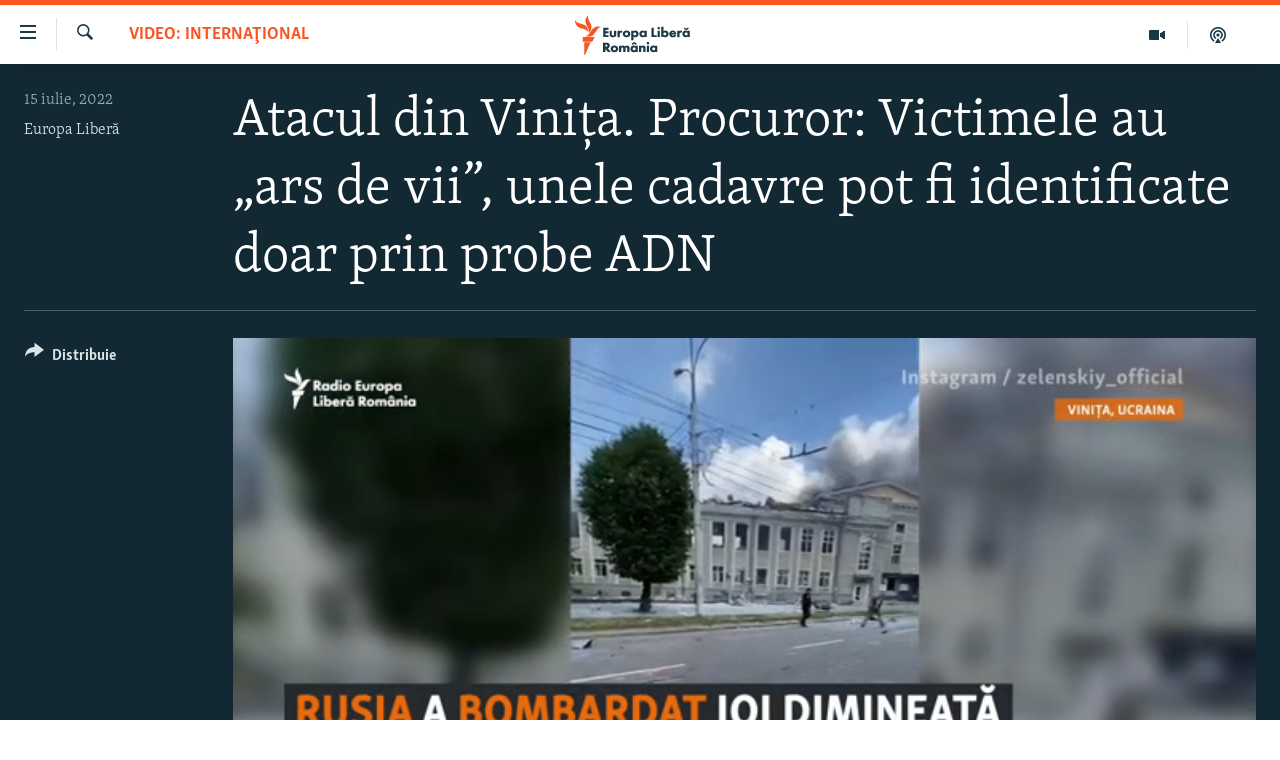

--- FILE ---
content_type: text/html; charset=utf-8
request_url: https://romania.europalibera.org/a/imagini-atac-din-vinita-ucraina/31944738.html
body_size: 12983
content:

<!DOCTYPE html>
<html lang="ro" dir="ltr" class="no-js">
<head>
<link href="/Content/responsive/RFE/ro-RO/RFE-ro-RO.css?&amp;av=0.0.0.0&amp;cb=370" rel="stylesheet"/>
<script src="//tags.europalibera.org/rferl-pangea/prod/utag.sync.js"></script> <script type='text/javascript' src='https://www.youtube.com/iframe_api' async></script>
<link rel="manifest" href="/manifest.json">
<script type="text/javascript">
//a general 'js' detection, must be on top level in <head>, due to CSS performance
document.documentElement.className = "js";
var cacheBuster = "370";
var appBaseUrl = "/";
var imgEnhancerBreakpoints = [0, 144, 256, 408, 650, 1023, 1597];
var isLoggingEnabled = false;
var isPreviewPage = false;
var isLivePreviewPage = false;
if (!isPreviewPage) {
window.RFE = window.RFE || {};
window.RFE.cacheEnabledByParam = window.location.href.indexOf('nocache=1') === -1;
const url = new URL(window.location.href);
const params = new URLSearchParams(url.search);
// Remove the 'nocache' parameter
params.delete('nocache');
// Update the URL without the 'nocache' parameter
url.search = params.toString();
window.history.replaceState(null, '', url.toString());
} else {
window.addEventListener('load', function() {
const links = window.document.links;
for (let i = 0; i < links.length; i++) {
links[i].href = '#';
links[i].target = '_self';
}
})
}
var pwaEnabled = false;
var swCacheDisabled;
</script>
<meta charset="utf-8" />
<title>Atacul din Vinița. Procuror: Victimele au „ars de vii”, unele cadavre pot fi identificate doar prin probe ADN</title>
<meta name="description" content="Rusia a bombardat joi dimineață orașul ucrainean Vinița, oraș departe de primele linii ale războiului.
" />
<meta name="keywords" content="VIDEO: Internaţional, Rusia, Ucraina, razboi, atac, victime, razboi rusia ucraina, bombardamente, civili, vinita" />
<meta name="viewport" content="width=device-width, initial-scale=1.0" />
<meta http-equiv="X-UA-Compatible" content="IE=edge" />
<meta name="robots" content="max-image-preview:large"><meta name="facebook-domain-verification" content="k3nlmqxamdlwyamdiwpe1na64zgsq8" />
<link href="https://romania.europalibera.org/a/imagini-atac-din-vinita-ucraina/31944738.html" rel="canonical" />
<meta name="apple-mobile-web-app-title" content="Radio Europa Liberă/Radio Libertatea" />
<meta name="apple-mobile-web-app-status-bar-style" content="black" />
<meta name="apple-itunes-app" content="app-id=475986784, app-argument=//31944738.ltr" />
<meta content="Atacul din Vinița. Procuror: Victimele au „ars de vii”, unele cadavre pot fi identificate doar prin probe ADN" property="og:title" />
<meta content="Rusia a bombardat joi dimineață orașul ucrainean Vinița, oraș departe de primele linii ale războiului.
" property="og:description" />
<meta content="video.other" property="og:type" />
<meta content="https://romania.europalibera.org/a/imagini-atac-din-vinita-ucraina/31944738.html" property="og:url" />
<meta content="Europa Liberă România" property="og:site_name" />
<meta content="https://www.facebook.com/romania.europalibera/" property="article:publisher" />
<meta content="https://gdb.rferl.org/01160000-0aff-0242-9812-08da6632d844_w1200_h630.jpg" property="og:image" />
<meta content="1200" property="og:image:width" />
<meta content="630" property="og:image:height" />
<meta content="568280086670706" property="fb:app_id" />
<meta content="Europa Liberă" name="Author" />
<meta content="player" name="twitter:card" />
<meta content="@SomeAccount" name="twitter:site" />
<meta content="https://romania.europalibera.org/embed/player/article/31944738.html" name="twitter:player" />
<meta content="435" name="twitter:player:width" />
<meta content="314" name="twitter:player:height" />
<meta content="https://rfe-video-ns.akamaized.net/pangeavideo/2022/07/8/80/80280000-c0a8-0242-f2f1-08da663da809.mp4" name="twitter:player:stream" />
<meta content="video/mp4; codecs=&quot;h264&quot;" name="twitter:player:stream:content_type" />
<meta content="Atacul din Vinița. Procuror: Victimele au „ars de vii”, unele cadavre pot fi identificate doar prin probe ADN" name="twitter:title" />
<meta content="Rusia a bombardat joi dimineață orașul ucrainean Vinița, oraș departe de primele linii ale războiului.
" name="twitter:description" />
<link rel="amphtml" href="https://romania.europalibera.org/amp/imagini-atac-din-vinita-ucraina/31944738.html" />
<script type="application/ld+json">{"duration":"PT1M9S","uploadDate":"2022-07-15 09:09:45Z","embedUrl":"https://romania.europalibera.org/embed/player/article/31944738.html","headline":"Atacul din Vinița. Procuror: Victimele au „ars de vii”, unele cadavre pot fi identificate doar prin probe...","inLanguage":"ro-RO","keywords":"VIDEO: Internaţional, Rusia, Ucraina, razboi, atac, victime, razboi rusia ucraina, bombardamente, civili, vinita","author":{"@type":"Person","url":"https://romania.europalibera.org/author/europa-libera/juptqm","description":"","image":{"@type":"ImageObject"},"name":"Europa Liberă"},"datePublished":"2022-07-15 09:09:45Z","dateModified":"2022-07-15 09:09:45Z","publisher":{"logo":{"width":512,"height":220,"@type":"ImageObject","url":"https://romania.europalibera.org/Content/responsive/RFE/ro-RO/img/logo.png"},"@type":"Organization","url":"https://romania.europalibera.org","sameAs":["https://www.facebook.com/europalibera.romania","https://www.youtube.com/channel/UCOk4Hl2jxsTJ4AoyV2zukoQ","https://www.instagram.com/europalibera.romania/","https://twitter.com/EuropaLiberaRo"],"name":"Europa Liberă România (RFE/RL)","alternateName":""},"thumbnailUrl":"https://gdb.rferl.org/80280000-c0a8-0242-f2f1-08da663da809_tv_w1080_h608.jpg","@context":"https://schema.org","@type":"VideoObject","mainEntityOfPage":"https://romania.europalibera.org/a/imagini-atac-din-vinita-ucraina/31944738.html","url":"https://romania.europalibera.org/a/imagini-atac-din-vinita-ucraina/31944738.html","description":"Rusia a bombardat joi dimineață orașul ucrainean Vinița, oraș departe de primele linii ale războiului.\n\n","image":{"width":1080,"height":608,"@type":"ImageObject","url":"https://gdb.rferl.org/01160000-0aff-0242-9812-08da6632d844_w1080_h608.jpg"},"name":"Atacul din Vinița. Procuror: Victimele au „ars de vii”, unele cadavre pot fi identificate doar prin probe ADN"}</script>
<script src="/Scripts/responsive/infographics.b?v=dVbZ-Cza7s4UoO3BqYSZdbxQZVF4BOLP5EfYDs4kqEo1&amp;av=0.0.0.0&amp;cb=370"></script>
<script src="/Scripts/responsive/loader.b?v=Q26XNwrL6vJYKjqFQRDnx01Lk2pi1mRsuLEaVKMsvpA1&amp;av=0.0.0.0&amp;cb=370"></script>
<link rel="icon" type="image/svg+xml" href="/Content/responsive/RFE/img/webApp/favicon.svg" />
<link rel="alternate icon" href="/Content/responsive/RFE/img/webApp/favicon.ico" />
<link rel="mask-icon" color="#ea6903" href="/Content/responsive/RFE/img/webApp/favicon_safari.svg" />
<link rel="apple-touch-icon" sizes="152x152" href="/Content/responsive/RFE/img/webApp/ico-152x152.png" />
<link rel="apple-touch-icon" sizes="144x144" href="/Content/responsive/RFE/img/webApp/ico-144x144.png" />
<link rel="apple-touch-icon" sizes="114x114" href="/Content/responsive/RFE/img/webApp/ico-114x114.png" />
<link rel="apple-touch-icon" sizes="72x72" href="/Content/responsive/RFE/img/webApp/ico-72x72.png" />
<link rel="apple-touch-icon-precomposed" href="/Content/responsive/RFE/img/webApp/ico-57x57.png" />
<link rel="icon" sizes="192x192" href="/Content/responsive/RFE/img/webApp/ico-192x192.png" />
<link rel="icon" sizes="128x128" href="/Content/responsive/RFE/img/webApp/ico-128x128.png" />
<meta name="msapplication-TileColor" content="#ffffff" />
<meta name="msapplication-TileImage" content="/Content/responsive/RFE/img/webApp/ico-144x144.png" />
<link rel="preload" href="/Content/responsive/fonts/Skolar-Lt_LatnCyrl_v2.4.woff" type="font/woff" as="font" crossorigin="anonymous" />
<link rel="alternate" type="application/rss+xml" title="RFE/RL - Top Stories [RSS]" href="/api/" />
<link rel="sitemap" type="application/rss+xml" href="/sitemap.xml" />
</head>
<body class=" nav-no-loaded cc_theme pg-media js-category-to-nav pg-video nojs-images ">
<script type="text/javascript" >
var analyticsData = {url:"https://romania.europalibera.org/a/imagini-atac-din-vinita-ucraina/31944738.html",property_id:"526",article_uid:"31944738",page_title:"Atacul din Vinița. Procuror: Victimele au „ars de vii”, unele cadavre pot fi identificate doar prin probe ADN",page_type:"video",content_type:"video",subcontent_type:"video",last_modified:"2022-07-15 09:09:45Z",pub_datetime:"2022-07-15 09:09:45Z",pub_year:"2022",pub_month:"07",pub_day:"15",pub_hour:"09",pub_weekday:"Friday",section:"video: internaţional",english_section:"inteirnational-multimedia",byline:"Europa Liberă",categories:"inteirnational-multimedia",tags:"rusia;ucraina;razboi;atac;victime;razboi rusia ucraina;bombardamente;civili;vinita",domain:"romania.europalibera.org",language:"Romanian",language_service:"RFERL Romanian",platform:"web",copied:"no",copied_article:"",copied_title:"",runs_js:"Yes",cms_release:"8.44.0.0.370",enviro_type:"prod",slug:"imagini-atac-din-vinita-ucraina",entity:"RFE",short_language_service:"ROM",platform_short:"W",page_name:"Atacul din Vinița. Procuror: Victimele au „ars de vii”, unele cadavre pot fi identificate doar prin probe ADN"};
</script>
<noscript><iframe src="https://www.googletagmanager.com/ns.html?id=GTM-WXZBPZ" height="0" width="0" style="display:none;visibility:hidden"></iframe></noscript><script type="text/javascript" data-cookiecategory="analytics">
var gtmEventObject = Object.assign({}, analyticsData, {event: 'page_meta_ready'});window.dataLayer = window.dataLayer || [];window.dataLayer.push(gtmEventObject);
if (top.location === self.location) { //if not inside of an IFrame
var renderGtm = "true";
if (renderGtm === "true") {
(function(w,d,s,l,i){w[l]=w[l]||[];w[l].push({'gtm.start':new Date().getTime(),event:'gtm.js'});var f=d.getElementsByTagName(s)[0],j=d.createElement(s),dl=l!='dataLayer'?'&l='+l:'';j.async=true;j.src='//www.googletagmanager.com/gtm.js?id='+i+dl;f.parentNode.insertBefore(j,f);})(window,document,'script','dataLayer','GTM-WXZBPZ');
}
}
</script>
<!--Analytics tag js version start-->
<script type="text/javascript" data-cookiecategory="analytics">
var utag_data = Object.assign({}, analyticsData, {});
if(typeof(TealiumTagFrom)==='function' && typeof(TealiumTagSearchKeyword)==='function') {
var utag_from=TealiumTagFrom();var utag_searchKeyword=TealiumTagSearchKeyword();
if(utag_searchKeyword!=null && utag_searchKeyword!=='' && utag_data["search_keyword"]==null) utag_data["search_keyword"]=utag_searchKeyword;if(utag_from!=null && utag_from!=='') utag_data["from"]=TealiumTagFrom();}
if(window.top!== window.self&&utag_data.page_type==="snippet"){utag_data.page_type = 'iframe';}
try{if(window.top!==window.self&&window.self.location.hostname===window.top.location.hostname){utag_data.platform = 'self-embed';utag_data.platform_short = 'se';}}catch(e){if(window.top!==window.self&&window.self.location.search.includes("platformType=self-embed")){utag_data.platform = 'cross-promo';utag_data.platform_short = 'cp';}}
(function(a,b,c,d){ a="https://tags.europalibera.org/rferl-pangea/prod/utag.js"; b=document;c="script";d=b.createElement(c);d.src=a;d.type="text/java"+c;d.async=true; a=b.getElementsByTagName(c)[0];a.parentNode.insertBefore(d,a); })();
</script>
<!--Analytics tag js version end-->
<!-- Analytics tag management NoScript -->
<noscript>
<img style="position: absolute; border: none;" src="https://ssc.europalibera.org/b/ss/bbgprod,bbgentityrferl/1/G.4--NS/111942241?pageName=rfe%3arom%3aw%3avideo%3aatacul%20din%20vini%c8%9ba.%20procuror%3a%20victimele%20au%20%e2%80%9ears%20de%20vii%e2%80%9d%2c%20unele%20cadavre%20pot%20fi%20identificate%20doar%20prin%20probe%20adn&amp;c6=atacul%20din%20vini%c8%9ba.%20procuror%3a%20victimele%20au%20%e2%80%9ears%20de%20vii%e2%80%9d%2c%20unele%20cadavre%20pot%20fi%20identificate%20doar%20prin%20probe%20adn&amp;v36=8.44.0.0.370&amp;v6=D=c6&amp;g=https%3a%2f%2fromania.europalibera.org%2fa%2fimagini-atac-din-vinita-ucraina%2f31944738.html&amp;c1=D=g&amp;v1=D=g&amp;events=event1&amp;c16=rferl%20romanian&amp;v16=D=c16&amp;c5=inteirnational-multimedia&amp;v5=D=c5&amp;ch=video%3a%20interna%c5%a3ional&amp;c15=romanian&amp;v15=D=c15&amp;c4=video&amp;v4=D=c4&amp;c14=31944738&amp;v14=D=c14&amp;v20=no&amp;c17=web&amp;v17=D=c17&amp;mcorgid=518abc7455e462b97f000101%40adobeorg&amp;server=romania.europalibera.org&amp;pageType=D=c4&amp;ns=bbg&amp;v29=D=server&amp;v25=rfe&amp;v30=526&amp;v105=D=User-Agent " alt="analytics" width="1" height="1" /></noscript>
<!-- End of Analytics tag management NoScript -->
<!--*** Accessibility links - For ScreenReaders only ***-->
<section>
<div class="sr-only">
<h2>Linkuri accesibilitate</h2>
<ul>
<li><a href="#content" data-disable-smooth-scroll="1">Sari la conținutul principal</a></li>
<li><a href="#navigation" data-disable-smooth-scroll="1">Sari la navigarea principală</a></li>
<li><a href="#txtHeaderSearch" data-disable-smooth-scroll="1">Sari la căutare</a></li>
</ul>
</div>
</section>
<div dir="ltr">
<div id="page">
<aside>
<div class="ctc-message pos-fix">
<div class="ctc-message__inner">Link has been copied to clipboard</div>
</div>
</aside>
<div class="hdr-20 hdr-20--big">
<div class="hdr-20__inner">
<div class="hdr-20__max pos-rel">
<div class="hdr-20__side hdr-20__side--primary d-flex">
<label data-for="main-menu-ctrl" data-switcher-trigger="true" data-switch-target="main-menu-ctrl" class="burger hdr-trigger pos-rel trans-trigger" data-trans-evt="click" data-trans-id="menu">
<span class="ico ico-close hdr-trigger__ico hdr-trigger__ico--close burger__ico burger__ico--close"></span>
<span class="ico ico-menu hdr-trigger__ico hdr-trigger__ico--open burger__ico burger__ico--open"></span>
</label>
<div class="menu-pnl pos-fix trans-target" data-switch-target="main-menu-ctrl" data-trans-id="menu">
<div class="menu-pnl__inner">
<nav class="main-nav menu-pnl__item menu-pnl__item--first">
<ul class="main-nav__list accordeon" data-analytics-tales="false" data-promo-name="link" data-location-name="nav,secnav">
<li class="main-nav__item">
<a class="main-nav__item-name main-nav__item-name--link" href="/stiri" title="ȘTIRI" data-item-name="news" >ȘTIRI</a>
</li>
<li class="main-nav__item">
<a class="main-nav__item-name main-nav__item-name--link" href="/politica" title="Politică" data-item-name="politics" >Politică</a>
</li>
<li class="main-nav__item">
<a class="main-nav__item-name main-nav__item-name--link" href="/societate" title="Societate" data-item-name="romanian-news" >Societate</a>
</li>
<li class="main-nav__item">
<a class="main-nav__item-name main-nav__item-name--link" href="/externe" title="Externe" data-item-name="international" >Externe</a>
</li>
<li class="main-nav__item">
<a class="main-nav__item-name main-nav__item-name--link" href="/campanii" title="CAMPANII" data-item-name="campanii" >CAMPANII</a>
</li>
<li class="main-nav__item">
<a class="main-nav__item-name main-nav__item-name--link" href="/zeceintrebari" title="#10&#206;ntrebări" data-item-name="zece-intrebari" >#10&#206;ntrebări</a>
</li>
<li class="main-nav__item">
<a class="main-nav__item-name main-nav__item-name--link" href="/z/23158" title="Explainer" data-item-name="explainer" >Explainer</a>
</li>
</ul>
</nav>
<div class="menu-pnl__item menu-pnl__item--social">
<h5 class="menu-pnl__sub-head">Urmărește-ne</h5>
<a href="https://www.facebook.com/europalibera.romania" title="Urmărește-ne pe Facebook" data-analytics-text="follow_on_facebook" class="btn btn--rounded btn--social-inverted menu-pnl__btn js-social-btn btn-facebook" target="_blank" rel="noopener">
<span class="ico ico-facebook-alt ico--rounded"></span>
</a>
<a href="https://www.youtube.com/channel/UCOk4Hl2jxsTJ4AoyV2zukoQ" title="Urmărește-ne pe Youtube" data-analytics-text="follow_on_youtube" class="btn btn--rounded btn--social-inverted menu-pnl__btn js-social-btn btn-youtube" target="_blank" rel="noopener">
<span class="ico ico-youtube ico--rounded"></span>
</a>
<a href="https://www.instagram.com/europalibera.romania/" title="Urmărește-ne pe Instagram" data-analytics-text="follow_on_instagram" class="btn btn--rounded btn--social-inverted menu-pnl__btn js-social-btn btn-instagram" target="_blank" rel="noopener">
<span class="ico ico-instagram ico--rounded"></span>
</a>
</div>
<div class="menu-pnl__item">
<a href="/navigation/allsites" class="menu-pnl__item-link">
<span class="ico ico-languages "></span>
Toate site-urile REL/RL
</a>
</div>
</div>
</div>
<label data-for="top-search-ctrl" data-switcher-trigger="true" data-switch-target="top-search-ctrl" class="top-srch-trigger hdr-trigger">
<span class="ico ico-close hdr-trigger__ico hdr-trigger__ico--close top-srch-trigger__ico top-srch-trigger__ico--close"></span>
<span class="ico ico-search hdr-trigger__ico hdr-trigger__ico--open top-srch-trigger__ico top-srch-trigger__ico--open"></span>
</label>
<div class="srch-top srch-top--in-header" data-switch-target="top-search-ctrl">
<div class="container">
<form action="/s" class="srch-top__form srch-top__form--in-header" id="form-topSearchHeader" method="get" role="search"><label for="txtHeaderSearch" class="sr-only">Caută</label>
<input type="text" id="txtHeaderSearch" name="k" placeholder="Caută" accesskey="s" value="" class="srch-top__input analyticstag-event" onkeydown="if (event.keyCode === 13) { FireAnalyticsTagEventOnSearch('search', $dom.get('#txtHeaderSearch')[0].value) }" />
<button title="Caută" type="submit" class="btn btn--top-srch analyticstag-event" onclick="FireAnalyticsTagEventOnSearch('search', $dom.get('#txtHeaderSearch')[0].value) ">
<span class="ico ico-search"></span>
</button></form>
</div>
</div>
<a href="/" class="main-logo-link">
<img src="/Content/responsive/RFE/ro-RO/img/logo-compact.svg" class="main-logo main-logo--comp" alt="site logo">
<img src="/Content/responsive/RFE/ro-RO/img/logo.svg" class="main-logo main-logo--big" alt="site logo">
</a>
</div>
<div class="hdr-20__side hdr-20__side--secondary d-flex">
<a href="/podcasts" title="Podcast" class="hdr-20__secondary-item" data-item-name="podcast">
<span class="ico ico-podcast hdr-20__secondary-icon"></span>
</a>
<a href="/foto-video" title="Multimedia" class="hdr-20__secondary-item" data-item-name="video">
<span class="ico ico-video hdr-20__secondary-icon"></span>
</a>
<a href="/s" title="Caută" class="hdr-20__secondary-item hdr-20__secondary-item--search" data-item-name="search">
<span class="ico ico-search hdr-20__secondary-icon hdr-20__secondary-icon--search"></span>
</a>
<div class="srch-bottom">
<form action="/s" class="srch-bottom__form d-flex" id="form-bottomSearch" method="get" role="search"><label for="txtSearch" class="sr-only">Caută</label>
<input type="search" id="txtSearch" name="k" placeholder="Caută" accesskey="s" value="" class="srch-bottom__input analyticstag-event" onkeydown="if (event.keyCode === 13) { FireAnalyticsTagEventOnSearch('search', $dom.get('#txtSearch')[0].value) }" />
<button title="Caută" type="submit" class="btn btn--bottom-srch analyticstag-event" onclick="FireAnalyticsTagEventOnSearch('search', $dom.get('#txtSearch')[0].value) ">
<span class="ico ico-search"></span>
</button></form>
</div>
</div>
<img src="/Content/responsive/RFE/ro-RO/img/logo-print.gif" class="logo-print" alt="site logo">
<img src="/Content/responsive/RFE/ro-RO/img/logo-print_color.png" class="logo-print logo-print--color" alt="site logo">
</div>
</div>
</div>
<script>
if (document.body.className.indexOf('pg-home') > -1) {
var nav2In = document.querySelector('.hdr-20__inner');
var nav2Sec = document.querySelector('.hdr-20__side--secondary');
var secStyle = window.getComputedStyle(nav2Sec);
if (nav2In && window.pageYOffset < 150 && secStyle['position'] !== 'fixed') {
nav2In.classList.add('hdr-20__inner--big')
}
}
</script>
<div class="c-hlights c-hlights--breaking c-hlights--no-item" data-hlight-display="mobile,desktop">
<div class="c-hlights__wrap container p-0">
<div class="c-hlights__nav">
<a role="button" href="#" title="Precedent">
<span class="ico ico-chevron-backward m-0"></span>
<span class="sr-only">Precedent</span>
</a>
<a role="button" href="#" title="Următorul">
<span class="ico ico-chevron-forward m-0"></span>
<span class="sr-only">Următorul</span>
</a>
</div>
<span class="c-hlights__label">
<span class="">Ultima oră</span>
<span class="switcher-trigger">
<label data-for="more-less-1" data-switcher-trigger="true" class="switcher-trigger__label switcher-trigger__label--more p-b-0" title="Mai multe">
<span class="ico ico-chevron-down"></span>
</label>
<label data-for="more-less-1" data-switcher-trigger="true" class="switcher-trigger__label switcher-trigger__label--less p-b-0" title="Mai puține">
<span class="ico ico-chevron-up"></span>
</label>
</span>
</span>
<ul class="c-hlights__items switcher-target" data-switch-target="more-less-1">
</ul>
</div>
</div> <div id="content">
<div class="media-container">
<div class="container">
<div class="hdr-container">
<div class="row">
<div class="col-category col-xs-12 col-md-2 pull-left"> <div class="category js-category">
<a class="" href="/z/21429">VIDEO: Internaţional</a> </div>
</div><div class="col-title col-xs-12 col-lg-10 pull-right"> <h1 class="">
Atacul din Vinița. Procuror: Victimele au „ars de vii”, unele cadavre pot fi identificate doar prin probe ADN
</h1>
</div><div class="col-publishing-details col-xs-12 col-md-2 pull-left"> <div class="publishing-details ">
<div class="published">
<span class="date" >
<time pubdate="pubdate" datetime="2022-07-15T12:09:45+02:00">
15 iulie, 2022
</time>
</span>
</div>
<div class="links">
<ul class="links__list links__list--column">
<li class="links__item">
<a class="links__item-link" href="/author/europa-libera/juptqm" title="Europa Liberă">Europa Liberă</a>
</li>
</ul>
</div>
</div>
</div><div class="col-lg-12 separator"> <div class="separator">
<hr class="title-line" />
</div>
</div><div class="col-multimedia col-xs-12 col-md-10 pull-right"> <div class="media-pholder media-pholder--video ">
<div class="c-sticky-container" data-poster="https://gdb.rferl.org/01160000-0aff-0242-9812-08da6632d844_w250_r1.jpg">
<div class="c-sticky-element" data-sp_api="pangea-video" data-persistent data-persistent-browse-out >
<div class="c-mmp c-mmp--enabled c-mmp--loading c-mmp--video c-mmp--detail c-mmp--has-poster c-sticky-element__swipe-el"
data-player_id="" data-title="Atacul din Vinița. Procuror: Victimele au „ars de vii”, unele cadavre pot fi identificate doar prin probe ADN" data-hide-title="False"
data-breakpoint_s="320" data-breakpoint_m="640" data-breakpoint_l="992"
data-hlsjs-src="/Scripts/responsive/hls.b"
data-bypass-dash-for-vod="true"
data-bypass-dash-for-live-video="true"
data-bypass-dash-for-live-audio="true"
id="player31944738">
<div class="c-mmp__poster js-poster c-mmp__poster--video">
<img src="https://gdb.rferl.org/01160000-0aff-0242-9812-08da6632d844_w250_r1.jpg" alt="Atacul din Vinița. Procuror: Victimele au „ars de vii”, unele cadavre pot fi identificate doar prin probe ADN" title="Atacul din Vinița. Procuror: Victimele au „ars de vii”, unele cadavre pot fi identificate doar prin probe ADN" class="c-mmp__poster-image-h" />
</div>
<a class="c-mmp__fallback-link" href="https://rfe-video-ns.akamaized.net/pangeavideo/2022/07/8/80/80280000-c0a8-0242-f2f1-08da663da809_240p.mp4">
<span class="c-mmp__fallback-link-icon">
<span class="ico ico-play"></span>
</span>
</a>
<div class="c-spinner">
<img src="/Content/responsive/img/player-spinner.png" alt="Așteptați" title="Așteptați" />
</div>
<span class="c-mmp__big_play_btn js-btn-play-big">
<span class="ico ico-play"></span>
</span>
<div class="c-mmp__player">
<video src="https://rfe-video-hls-ns.akamaized.net/pangeavideo/2022/07/8/80/80280000-c0a8-0242-f2f1-08da663da809_master.m3u8" data-fallbacksrc="https://rfe-video-ns.akamaized.net/pangeavideo/2022/07/8/80/80280000-c0a8-0242-f2f1-08da663da809.mp4" data-fallbacktype="video/mp4" data-type="application/x-mpegURL" data-info="Auto" data-sources="[{&quot;AmpSrc&quot;:&quot;https://rfe-video-ns.akamaized.net/pangeavideo/2022/07/8/80/80280000-c0a8-0242-f2f1-08da663da809_240p.mp4&quot;,&quot;Src&quot;:&quot;https://rfe-video-ns.akamaized.net/pangeavideo/2022/07/8/80/80280000-c0a8-0242-f2f1-08da663da809_240p.mp4&quot;,&quot;Type&quot;:&quot;video/mp4&quot;,&quot;DataInfo&quot;:&quot;240p&quot;,&quot;Url&quot;:null,&quot;BlockAutoTo&quot;:null,&quot;BlockAutoFrom&quot;:null},{&quot;AmpSrc&quot;:&quot;https://rfe-video-ns.akamaized.net/pangeavideo/2022/07/8/80/80280000-c0a8-0242-f2f1-08da663da809.mp4&quot;,&quot;Src&quot;:&quot;https://rfe-video-ns.akamaized.net/pangeavideo/2022/07/8/80/80280000-c0a8-0242-f2f1-08da663da809.mp4&quot;,&quot;Type&quot;:&quot;video/mp4&quot;,&quot;DataInfo&quot;:&quot;360p&quot;,&quot;Url&quot;:null,&quot;BlockAutoTo&quot;:null,&quot;BlockAutoFrom&quot;:null},{&quot;AmpSrc&quot;:&quot;https://rfe-video-ns.akamaized.net/pangeavideo/2022/07/8/80/80280000-c0a8-0242-f2f1-08da663da809_480p.mp4&quot;,&quot;Src&quot;:&quot;https://rfe-video-ns.akamaized.net/pangeavideo/2022/07/8/80/80280000-c0a8-0242-f2f1-08da663da809_480p.mp4&quot;,&quot;Type&quot;:&quot;video/mp4&quot;,&quot;DataInfo&quot;:&quot;480p&quot;,&quot;Url&quot;:null,&quot;BlockAutoTo&quot;:null,&quot;BlockAutoFrom&quot;:null},{&quot;AmpSrc&quot;:&quot;https://rfe-video-ns.akamaized.net/pangeavideo/2022/07/8/80/80280000-c0a8-0242-f2f1-08da663da809_720p.mp4&quot;,&quot;Src&quot;:&quot;https://rfe-video-ns.akamaized.net/pangeavideo/2022/07/8/80/80280000-c0a8-0242-f2f1-08da663da809_720p.mp4&quot;,&quot;Type&quot;:&quot;video/mp4&quot;,&quot;DataInfo&quot;:&quot;720p&quot;,&quot;Url&quot;:null,&quot;BlockAutoTo&quot;:null,&quot;BlockAutoFrom&quot;:null},{&quot;AmpSrc&quot;:&quot;https://rfe-video-ns.akamaized.net/pangeavideo/2022/07/8/80/80280000-c0a8-0242-f2f1-08da663da809_1080p.mp4&quot;,&quot;Src&quot;:&quot;https://rfe-video-ns.akamaized.net/pangeavideo/2022/07/8/80/80280000-c0a8-0242-f2f1-08da663da809_1080p.mp4&quot;,&quot;Type&quot;:&quot;video/mp4&quot;,&quot;DataInfo&quot;:&quot;1080p&quot;,&quot;Url&quot;:null,&quot;BlockAutoTo&quot;:null,&quot;BlockAutoFrom&quot;:null}]" data-pub_datetime="2022-07-15 09:09:45Z" data-lt-on-play="0" data-lt-url="" data-autoplay data-preload webkit-playsinline="webkit-playsinline" playsinline="playsinline" style="width:100%; height:100%" title="Atacul din Vinița. Procuror: Victimele au „ars de vii”, unele cadavre pot fi identificate doar prin probe ADN" data-aspect-ratio="640/360" data-sdkadaptive="true" data-sdkamp="false" data-sdktitle="Atacul din Vinița. Procuror: Victimele au „ars de vii”, unele cadavre pot fi identificate doar prin probe ADN" data-sdkvideo="html5" data-sdkid="31944738" data-sdktype="Video ondemand">
</video>
</div>
<div class="c-mmp__overlay c-mmp__overlay--title c-mmp__overlay--partial c-mmp__overlay--disabled c-mmp__overlay--slide-from-top js-c-mmp__title-overlay">
<span class="c-mmp__overlay-actions c-mmp__overlay-actions-top js-overlay-actions">
<span class="c-mmp__overlay-actions-link c-mmp__overlay-actions-link--embed js-btn-embed-overlay" title="Embed">
<span class="c-mmp__overlay-actions-link-ico ico ico-embed-code"></span>
<span class="c-mmp__overlay-actions-link-text">Embed</span>
</span>
<span class="c-mmp__overlay-actions-link c-mmp__overlay-actions-link--close-sticky c-sticky-element__close-el" title="&#206;nchide">
<span class="c-mmp__overlay-actions-link-ico ico ico-close"></span>
</span>
</span>
<div class="c-mmp__overlay-title js-overlay-title">
<h5 class="c-mmp__overlay-media-title">
<a class="js-media-title-link" href="/a/31944738.html" target="_blank" rel="noopener" title="Atacul din Vinița. Procuror: Victimele au „ars de vii”, unele cadavre pot fi identificate doar prin probe ADN">Atacul din Vinița. Procuror: Victimele au „ars de vii”, unele cadavre pot fi identificate doar prin probe ADN</a>
</h5>
</div>
</div>
<div class="c-mmp__overlay c-mmp__overlay--sharing c-mmp__overlay--disabled c-mmp__overlay--slide-from-bottom js-c-mmp__sharing-overlay">
<span class="c-mmp__overlay-actions">
<span class="c-mmp__overlay-actions-link c-mmp__overlay-actions-link--embed js-btn-embed-overlay" title="Embed">
<span class="c-mmp__overlay-actions-link-ico ico ico-embed-code"></span>
<span class="c-mmp__overlay-actions-link-text">Embed</span>
</span>
<span class="c-mmp__overlay-actions-link c-mmp__overlay-actions-link--close js-btn-close-overlay" title="&#206;nchide">
<span class="c-mmp__overlay-actions-link-ico ico ico-close"></span>
</span>
</span>
<div class="c-mmp__overlay-tabs">
<div class="c-mmp__overlay-tab c-mmp__overlay-tab--disabled c-mmp__overlay-tab--slide-backward js-tab-embed-overlay" data-trigger="js-btn-embed-overlay" data-embed-source="//romania.europalibera.org/embed/player/0/31944738.html?type=video" role="form">
<div class="c-mmp__overlay-body c-mmp__overlay-body--centered-vertical">
<div class="column">
<div class="c-mmp__status-msg ta-c js-message-embed-code-copied" role="tooltip">
Codul a fost copiat
</div>
<div class="c-mmp__form-group ta-c">
<input type="text" name="embed_code" class="c-mmp__input-text js-embed-code" dir="ltr" value="" readonly />
<span class="c-mmp__input-btn js-btn-copy-embed-code" title="Copiază"><span class="ico ico-content-copy"></span></span>
</div>
<hr class="c-mmp__separator-line" />
<div class="c-mmp__form-group ta-c">
<label class="c-mmp__form-inline-element">
<span class="c-mmp__form-inline-element-text" title="width">width</span>
<input type="text" title="width" value="640" data-default="640" dir="ltr" name="embed_width" class="ta-c c-mmp__input-text c-mmp__input-text--xs js-video-embed-width" aria-live="assertive" />
<span class="c-mmp__input-suffix">px</span>
</label>
<label class="c-mmp__form-inline-element">
<span class="c-mmp__form-inline-element-text" title="&#206;nălțime">&#206;nălțime</span>
<input type="text" title="&#206;nălțime" value="360" data-default="360" dir="ltr" name="embed_height" class="ta-c c-mmp__input-text c-mmp__input-text--xs js-video-embed-height" aria-live="assertive" />
<span class="c-mmp__input-suffix">px</span>
</label>
</div>
</div>
</div>
</div>
<div class="c-mmp__overlay-tab c-mmp__overlay-tab--disabled c-mmp__overlay-tab--slide-forward js-tab-sharing-overlay" data-trigger="js-btn-sharing-overlay" role="form">
<div class="c-mmp__overlay-body c-mmp__overlay-body--centered-vertical">
<div class="column">
<div class="not-apply-to-sticky audio-fl-bwd">
<aside class="player-content-share share share--mmp" role="complementary"
data-share-url="https://romania.europalibera.org/a/31944738.html" data-share-title="Atacul din Vinița. Procuror: Victimele au „ars de vii”, unele cadavre pot fi identificate doar prin probe ADN" data-share-text="">
<ul class="share__list">
<li class="share__item">
<a href="https://facebook.com/sharer.php?u=https%3a%2f%2fromania.europalibera.org%2fa%2f31944738.html"
data-analytics-text="share_on_facebook"
title="Facebook" target="_blank"
class="btn bg-transparent js-social-btn">
<span class="ico ico-facebook fs_xl "></span>
</a>
</li>
<li class="share__item">
<a href="https://twitter.com/share?url=https%3a%2f%2fromania.europalibera.org%2fa%2f31944738.html&amp;text=Atacul+din+Vini%c8%9ba.+Procuror%3a+Victimele+au+%e2%80%9ears+de+vii%e2%80%9d%2c+unele+cadavre+pot+fi+identificate+doar+prin+probe+ADN"
data-analytics-text="share_on_twitter"
title="X (Twitter)" target="_blank"
class="btn bg-transparent js-social-btn">
<span class="ico ico-twitter fs_xl "></span>
</a>
</li>
<li class="share__item">
<a href="/a/31944738.html" title="Răsp&#226;ndește" class="btn bg-transparent" target="_blank" rel="noopener">
<span class="ico ico-ellipsis fs_xl "></span>
</a>
</li>
</ul>
</aside>
</div>
<hr class="c-mmp__separator-line audio-fl-bwd xs-hidden s-hidden" />
<div class="c-mmp__status-msg ta-c js-message-share-url-copied" role="tooltip">
Codul URL a fost copiat
</div>
<div class="c-mmp__form-group ta-c audio-fl-bwd xs-hidden s-hidden">
<input type="text" name="share_url" class="c-mmp__input-text js-share-url" value="https://romania.europalibera.org/a/31944738.html" dir="ltr" readonly />
<span class="c-mmp__input-btn js-btn-copy-share-url" title="Copiază"><span class="ico ico-content-copy"></span></span>
</div>
</div>
</div>
</div>
</div>
</div>
<div class="c-mmp__overlay c-mmp__overlay--settings c-mmp__overlay--disabled c-mmp__overlay--slide-from-bottom js-c-mmp__settings-overlay">
<span class="c-mmp__overlay-actions">
<span class="c-mmp__overlay-actions-link c-mmp__overlay-actions-link--close js-btn-close-overlay" title="&#206;nchide">
<span class="c-mmp__overlay-actions-link-ico ico ico-close"></span>
</span>
</span>
<div class="c-mmp__overlay-body c-mmp__overlay-body--centered-vertical">
<div class="column column--scrolling js-sources"></div>
</div>
</div>
<div class="c-mmp__overlay c-mmp__overlay--disabled js-c-mmp__disabled-overlay">
<div class="c-mmp__overlay-body c-mmp__overlay-body--centered-vertical">
<div class="column">
<p class="ta-c"><span class="ico ico-clock"></span>Nici o sursă media</p>
</div>
</div>
</div>
<div class="c-mmp__cpanel-container js-cpanel-container">
<div class="c-mmp__cpanel c-mmp__cpanel--hidden">
<div class="c-mmp__cpanel-playback-controls">
<span class="c-mmp__cpanel-btn c-mmp__cpanel-btn--play js-btn-play" title="Play">
<span class="ico ico-play m-0"></span>
</span>
<span class="c-mmp__cpanel-btn c-mmp__cpanel-btn--pause js-btn-pause" title="pauză">
<span class="ico ico-pause m-0"></span>
</span>
</div>
<div class="c-mmp__cpanel-progress-controls">
<span class="c-mmp__cpanel-progress-controls-current-time js-current-time" dir="ltr">0:00</span>
<span class="c-mmp__cpanel-progress-controls-duration js-duration" dir="ltr">
0:01:09
</span>
<span class="c-mmp__indicator c-mmp__indicator--horizontal" dir="ltr">
<span class="c-mmp__indicator-lines js-progressbar">
<span class="c-mmp__indicator-line c-mmp__indicator-line--range js-playback-range" style="width:100%"></span>
<span class="c-mmp__indicator-line c-mmp__indicator-line--buffered js-playback-buffered" style="width:0%"></span>
<span class="c-mmp__indicator-line c-mmp__indicator-line--tracked js-playback-tracked" style="width:0%"></span>
<span class="c-mmp__indicator-line c-mmp__indicator-line--played js-playback-played" style="width:0%"></span>
<span class="c-mmp__indicator-line c-mmp__indicator-line--live js-playback-live"><span class="strip"></span></span>
<span class="c-mmp__indicator-btn ta-c js-progressbar-btn">
<button class="c-mmp__indicator-btn-pointer" type="button"></button>
</span>
<span class="c-mmp__badge c-mmp__badge--tracked-time c-mmp__badge--hidden js-progressbar-indicator-badge" dir="ltr" style="left:0%">
<span class="c-mmp__badge-text js-progressbar-indicator-badge-text">0:00</span>
</span>
</span>
</span>
</div>
<div class="c-mmp__cpanel-additional-controls">
<span class="c-mmp__cpanel-additional-controls-volume js-volume-controls">
<span class="c-mmp__cpanel-btn c-mmp__cpanel-btn--volume js-btn-volume" title="Volum">
<span class="ico ico-volume-unmuted m-0"></span>
</span>
<span class="c-mmp__indicator c-mmp__indicator--vertical js-volume-panel" dir="ltr">
<span class="c-mmp__indicator-lines js-volumebar">
<span class="c-mmp__indicator-line c-mmp__indicator-line--range js-volume-range" style="height:100%"></span>
<span class="c-mmp__indicator-line c-mmp__indicator-line--volume js-volume-level" style="height:0%"></span>
<span class="c-mmp__indicator-slider">
<span class="c-mmp__indicator-btn ta-c c-mmp__indicator-btn--hidden js-volumebar-btn">
<button class="c-mmp__indicator-btn-pointer" type="button"></button>
</span>
</span>
</span>
</span>
</span>
<div class="c-mmp__cpanel-additional-controls-settings js-settings-controls">
<span class="c-mmp__cpanel-btn c-mmp__cpanel-btn--settings-overlay js-btn-settings-overlay" title="Schimbă sursa">
<span class="ico ico-settings m-0"></span>
</span>
<span class="c-mmp__cpanel-btn c-mmp__cpanel-btn--settings-expand js-btn-settings-expand" title="Schimbă sursa">
<span class="ico ico-settings m-0"></span>
</span>
<div class="c-mmp__expander c-mmp__expander--sources js-c-mmp__expander--sources">
<div class="c-mmp__expander-content js-sources"></div>
</div>
</div>
<a href="/embed/player/Article/31944738.html?type=video&amp;FullScreenMode=True" target="_blank" rel="noopener" class="c-mmp__cpanel-btn c-mmp__cpanel-btn--fullscreen js-btn-fullscreen" title="Ecran mare">
<span class="ico ico-fullscreen m-0"></span>
</a>
</div>
</div>
</div>
</div>
</div>
</div>
<div class="intro m-t-md" >
<p >Rusia a bombardat joi dimineață orașul ucrainean Vinița, oraș departe de primele linii ale războiului.
</p>
</div>
</div>
</div><div class="col-xs-12 col-md-2 pull-left article-share pos-rel"> <div class="share--box">
<div class="sticky-share-container" style="display:none">
<div class="container">
<a href="https://romania.europalibera.org" id="logo-sticky-share">&nbsp;</a>
<div class="pg-title pg-title--sticky-share">
Atacul din Vinița. Procuror: Victimele au „ars de vii”, unele cadavre pot fi identificate doar prin probe ADN
</div>
<div class="sticked-nav-actions">
<!--This part is for sticky navigation display-->
<p class="buttons link-content-sharing p-0 ">
<button class="btn btn--link btn-content-sharing p-t-0 " id="btnContentSharing" value="text" role="Button" type="" title="comută mai multe opțiuni de distribuire">
<span class="ico ico-share ico--l"></span>
<span class="btn__text ">
Distribuie
</span>
</button>
</p>
<aside class="content-sharing js-content-sharing js-content-sharing--apply-sticky content-sharing--sticky"
role="complementary"
data-share-url="https://romania.europalibera.org/a/imagini-atac-din-vinita-ucraina/31944738.html" data-share-title="Atacul din Vinița. Procuror: Victimele au „ars de vii”, unele cadavre pot fi identificate doar prin probe ADN" data-share-text="Rusia a bombardat joi dimineață orașul ucrainean Vinița, oraș departe de primele linii ale războiului.
">
<div class="content-sharing__popover">
<h6 class="content-sharing__title">Distribuie</h6>
<button href="#close" id="btnCloseSharing" class="btn btn--text-like content-sharing__close-btn">
<span class="ico ico-close ico--l"></span>
</button>
<ul class="content-sharing__list">
<li class="content-sharing__item">
<div class="ctc ">
<input type="text" class="ctc__input" readonly="readonly">
<a href="" js-href="https://romania.europalibera.org/a/imagini-atac-din-vinita-ucraina/31944738.html" class="content-sharing__link ctc__button">
<span class="ico ico-copy-link ico--rounded ico--s"></span>
<span class="content-sharing__link-text">Copy link</span>
</a>
</div>
</li>
<li class="content-sharing__item">
<a href="https://facebook.com/sharer.php?u=https%3a%2f%2fromania.europalibera.org%2fa%2fimagini-atac-din-vinita-ucraina%2f31944738.html"
data-analytics-text="share_on_facebook"
title="Facebook" target="_blank"
class="content-sharing__link js-social-btn">
<span class="ico ico-facebook ico--rounded ico--s"></span>
<span class="content-sharing__link-text">Facebook</span>
</a>
</li>
<li class="content-sharing__item visible-xs-inline-block visible-sm-inline-block">
<a href="whatsapp://send?text=https%3a%2f%2fromania.europalibera.org%2fa%2fimagini-atac-din-vinita-ucraina%2f31944738.html"
data-analytics-text="share_on_whatsapp"
title="WhatsApp" target="_blank"
class="content-sharing__link js-social-btn">
<span class="ico ico-whatsapp ico--rounded ico--s"></span>
<span class="content-sharing__link-text">WhatsApp</span>
</a>
</li>
<li class="content-sharing__item visible-md-inline-block visible-lg-inline-block">
<a href="https://web.whatsapp.com/send?text=https%3a%2f%2fromania.europalibera.org%2fa%2fimagini-atac-din-vinita-ucraina%2f31944738.html"
data-analytics-text="share_on_whatsapp_desktop"
title="WhatsApp" target="_blank"
class="content-sharing__link js-social-btn">
<span class="ico ico-whatsapp ico--rounded ico--s"></span>
<span class="content-sharing__link-text">WhatsApp</span>
</a>
</li>
<li class="content-sharing__item">
<a href="https://twitter.com/share?url=https%3a%2f%2fromania.europalibera.org%2fa%2fimagini-atac-din-vinita-ucraina%2f31944738.html&amp;text=Atacul+din+Vini%c8%9ba.+Procuror%3a+Victimele+au+%e2%80%9ears+de+vii%e2%80%9d%2c+unele+cadavre+pot+fi+identificate+doar+prin+probe+ADN"
data-analytics-text="share_on_twitter"
title="X (Twitter)" target="_blank"
class="content-sharing__link js-social-btn">
<span class="ico ico-twitter ico--rounded ico--s"></span>
<span class="content-sharing__link-text">X (Twitter)</span>
</a>
</li>
<li class="content-sharing__item">
<a href="mailto:?body=https%3a%2f%2fromania.europalibera.org%2fa%2fimagini-atac-din-vinita-ucraina%2f31944738.html&amp;subject=Atacul din Vinița. Procuror: Victimele au „ars de vii”, unele cadavre pot fi identificate doar prin probe ADN"
title="Email"
class="content-sharing__link ">
<span class="ico ico-email ico--rounded ico--s"></span>
<span class="content-sharing__link-text">Email</span>
</a>
</li>
</ul>
</div>
</aside>
</div>
</div>
</div>
<div class="links">
<p class="buttons link-content-sharing p-0 ">
<button class="btn btn--link btn-content-sharing p-t-0 " id="btnContentSharing" value="text" role="Button" type="" title="comută mai multe opțiuni de distribuire">
<span class="ico ico-share ico--l"></span>
<span class="btn__text ">
Distribuie
</span>
</button>
</p>
<aside class="content-sharing js-content-sharing " role="complementary"
data-share-url="https://romania.europalibera.org/a/imagini-atac-din-vinita-ucraina/31944738.html" data-share-title="Atacul din Vinița. Procuror: Victimele au „ars de vii”, unele cadavre pot fi identificate doar prin probe ADN" data-share-text="Rusia a bombardat joi dimineață orașul ucrainean Vinița, oraș departe de primele linii ale războiului.
">
<div class="content-sharing__popover">
<h6 class="content-sharing__title">Distribuie</h6>
<button href="#close" id="btnCloseSharing" class="btn btn--text-like content-sharing__close-btn">
<span class="ico ico-close ico--l"></span>
</button>
<ul class="content-sharing__list">
<li class="content-sharing__item">
<div class="ctc ">
<input type="text" class="ctc__input" readonly="readonly">
<a href="" js-href="https://romania.europalibera.org/a/imagini-atac-din-vinita-ucraina/31944738.html" class="content-sharing__link ctc__button">
<span class="ico ico-copy-link ico--rounded ico--l"></span>
<span class="content-sharing__link-text">Copy link</span>
</a>
</div>
</li>
<li class="content-sharing__item">
<a href="https://facebook.com/sharer.php?u=https%3a%2f%2fromania.europalibera.org%2fa%2fimagini-atac-din-vinita-ucraina%2f31944738.html"
data-analytics-text="share_on_facebook"
title="Facebook" target="_blank"
class="content-sharing__link js-social-btn">
<span class="ico ico-facebook ico--rounded ico--l"></span>
<span class="content-sharing__link-text">Facebook</span>
</a>
</li>
<li class="content-sharing__item visible-xs-inline-block visible-sm-inline-block">
<a href="whatsapp://send?text=https%3a%2f%2fromania.europalibera.org%2fa%2fimagini-atac-din-vinita-ucraina%2f31944738.html"
data-analytics-text="share_on_whatsapp"
title="WhatsApp" target="_blank"
class="content-sharing__link js-social-btn">
<span class="ico ico-whatsapp ico--rounded ico--l"></span>
<span class="content-sharing__link-text">WhatsApp</span>
</a>
</li>
<li class="content-sharing__item visible-md-inline-block visible-lg-inline-block">
<a href="https://web.whatsapp.com/send?text=https%3a%2f%2fromania.europalibera.org%2fa%2fimagini-atac-din-vinita-ucraina%2f31944738.html"
data-analytics-text="share_on_whatsapp_desktop"
title="WhatsApp" target="_blank"
class="content-sharing__link js-social-btn">
<span class="ico ico-whatsapp ico--rounded ico--l"></span>
<span class="content-sharing__link-text">WhatsApp</span>
</a>
</li>
<li class="content-sharing__item">
<a href="https://twitter.com/share?url=https%3a%2f%2fromania.europalibera.org%2fa%2fimagini-atac-din-vinita-ucraina%2f31944738.html&amp;text=Atacul+din+Vini%c8%9ba.+Procuror%3a+Victimele+au+%e2%80%9ears+de+vii%e2%80%9d%2c+unele+cadavre+pot+fi+identificate+doar+prin+probe+ADN"
data-analytics-text="share_on_twitter"
title="X (Twitter)" target="_blank"
class="content-sharing__link js-social-btn">
<span class="ico ico-twitter ico--rounded ico--l"></span>
<span class="content-sharing__link-text">X (Twitter)</span>
</a>
</li>
<li class="content-sharing__item">
<a href="mailto:?body=https%3a%2f%2fromania.europalibera.org%2fa%2fimagini-atac-din-vinita-ucraina%2f31944738.html&amp;subject=Atacul din Vinița. Procuror: Victimele au „ars de vii”, unele cadavre pot fi identificate doar prin probe ADN"
title="Email"
class="content-sharing__link ">
<span class="ico ico-email ico--rounded ico--l"></span>
<span class="content-sharing__link-text">Email</span>
</a>
</li>
</ul>
</div>
</aside>
</div>
</div>
</div>
</div>
</div>
</div>
</div>
<div class="container">
<div class="body-container">
<div class="row">
<div class="col-xs-12 col-sm-12 col-md-7 col-lg-7 col-md-offset-2 col-lg-offset-2 pull-left bottom-offset content-offset">
<div id="article-content">
<div class="switcher-trigger switcher-trigger--top m-t-sm fs-xl ">
<label data-for="more-less-31944738" data-switcher-trigger="true" class="switcher-trigger__label switcher-trigger__label--more" title="Mai multe">
Mai multe
<span class="ico ico-chevron-down"></span>
</label>
<label data-for="more-less-31944738" data-switcher-trigger="true" class="switcher-trigger__label switcher-trigger__label--less" title="Mai puține">
Mai puține
<span class="ico ico-chevron-up"></span>
</label>
</div>
<div class="wsw switcher-target m-t-lg" data-switch-target="more-less-31944738">
<p>Rusia a bombardat joi dimineață Vinița, oraș departe de primele linii ale războiului. Au murit 23 de persoane, printre care și trei copii, și alte zeci au fost rănite.</p>
<p>Un procuror local a spus că victimele au „ars de vii”, iar unele cadavre pot fi identificate doar prin probe ADN.</p>
<p>Rușii au spus că au lovit Vinița deoarece acolo erau „naziști” ucraineni.</p>
<p>Uniunea Europeană a condamnat „în termenii cei mai fermi” atacul.</p>
</div>
</div>
</div>
<div class="col-xs-12 col-md-7 col-md-offset-2 pull-left"> <div class="content-offset">
<div class="category-menu media-block-wrap">
<h3 class="section-head">Categorii</h3>
<ul>
<li class="category">
<span class="category-link">
<span class="ico ico-chevron-down pull-right"></span>
<strong>Externe</strong>
</span>
<div class="row">
<div class="items col-xs-12 collapsed">
<div class="row">
<ul>
<li class="col-xs-6 col-sm-4 col-md-4 col-lg-4">
<div class="media-block with-category">
<a href="/a/studentii-se-alatura-protestelor-din-iran-in-timp-ce-criza-economica-se-agraveaza/33637128.html" class="img-wrap img-wrap--t-spac img-wrap--size-4" title="Studenții se alătură protestelor din Iran, &#238;n a treia zi de manifestații, &#238;n timp ce criza economică se agravează">
<div class="thumb thumb16_9">
<noscript class="nojs-img">
<img src="https://gdb.rferl.org/9a413753-a525-46c1-40d6-08de3c91433d_w160_r1.jpg" alt="Iran -Tehran protests" />
</noscript>
<img data-src="https://gdb.rferl.org/9a413753-a525-46c1-40d6-08de3c91433d_w33_r1.jpg" src="" alt="Iran -Tehran protests" class=""/>
</div>
<span class="ico ico-video ico--media-type"></span>
</a>
<div class="media-block__content">
<a href="/a/studentii-se-alatura-protestelor-din-iran-in-timp-ce-criza-economica-se-agraveaza/33637128.html">
<h4 class="media-block__title media-block__title--size-4" title="Studenții se alătură protestelor din Iran, &#238;n a treia zi de manifestații, &#238;n timp ce criza economică se agravează">
Studenții se alătură protestelor din Iran, &#238;n a treia zi de manifestații, &#238;n timp ce criza economică se agravează
</h4>
</a>
</div>
</div>
</li>
<li class="col-xs-6 col-sm-4 col-md-4 col-lg-4">
<div class="media-block with-category">
<a href="/a/italia-albania-migranti/33161744.html" class="img-wrap img-wrap--t-spac img-wrap--size-4" title="Italia trimite primii migranți &#238;n Albania. Grupurile pentru drepturile omului critică măsura">
<div class="thumb thumb16_9">
<noscript class="nojs-img">
<img src="https://gdb.rferl.org/34e62bcf-b4b4-497d-bb58-d5281f69f86e_w160_r1.jpg" alt="Italia trimite primii migranți &#238;n Albania. Grupurile pentru drepturile omului critică măsura" />
</noscript>
<img data-src="https://gdb.rferl.org/34e62bcf-b4b4-497d-bb58-d5281f69f86e_w33_r1.jpg" src="" alt="Italia trimite primii migranți &#238;n Albania. Grupurile pentru drepturile omului critică măsura" class=""/>
</div>
<span class="ico ico-video ico--media-type"></span>
</a>
<div class="media-block__content">
<a href="/a/italia-albania-migranti/33161744.html">
<h4 class="media-block__title media-block__title--size-4" title="Italia trimite primii migranți &#238;n Albania. Grupurile pentru drepturile omului critică măsura">
Italia trimite primii migranți &#238;n Albania. Grupurile pentru drepturile omului critică măsura
</h4>
</a>
</div>
</div>
</li>
<li class="col-xs-6 col-sm-4 col-md-4 col-lg-4">
<div class="media-block with-category">
<a href="/a/de-ani-de-la-revenirea-la-grafia-latina-asteptam-ore-n-sir-la-ghiseu-sa-apara-ziarele-in-care-era-publicat-alfabetul/33100626.html" class="img-wrap img-wrap--t-spac img-wrap--size-4" title="35 de ani de la revenirea la grafia latină, &#238;n Republica Moldova. „Așteptam ore-n șir ziarele cu noul alfabet”">
<div class="thumb thumb16_9">
<noscript class="nojs-img">
<img src="https://gdb.rferl.org/01000000-0a00-0242-8cd4-08dcc931c628_w160_r1.png" alt="35 de ani de la revenirea la grafia latină" />
</noscript>
<img data-src="https://gdb.rferl.org/01000000-0a00-0242-8cd4-08dcc931c628_w33_r1.png" src="" alt="35 de ani de la revenirea la grafia latină" class=""/>
</div>
<span class="ico ico-video ico--media-type"></span>
</a>
<div class="media-block__content">
<a href="/a/de-ani-de-la-revenirea-la-grafia-latina-asteptam-ore-n-sir-la-ghiseu-sa-apara-ziarele-in-care-era-publicat-alfabetul/33100626.html">
<h4 class="media-block__title media-block__title--size-4" title="35 de ani de la revenirea la grafia latină, &#238;n Republica Moldova. „Așteptam ore-n șir ziarele cu noul alfabet”">
35 de ani de la revenirea la grafia latină, &#238;n Republica Moldova. „Așteptam ore-n șir ziarele cu noul alfabet”
</h4>
</a>
</div>
</div>
</li>
</ul>
</div>
<a class="link-more" href="/externe">Mai mult </a>
</div>
</div>
</li>
<li class="category">
<span class="category-link">
<span class="ico ico-chevron-down pull-right"></span>
<strong>Multimedia</strong>
</span>
<div class="row">
<div class="items col-xs-12 collapsed">
<div class="row">
<ul>
<li class="col-xs-6 col-sm-4 col-md-4 col-lg-4">
<div class="media-block with-category">
<a href="/a/one2one-romania-a-incheiat-2025-cu-un-deficit-bugetar-sub-cel-estimat-de-8-4-din-pib-si-a-refacut-rezerva-in-valuta-a-tarii/33646714.html" class="img-wrap img-wrap--t-spac img-wrap--size-4" title="one2one | Rom&#226;nia a &#238;ncheiat 2025 cu un deficit bugetar sub cel estimat, de 8,4% din PIB, și a refăcut rezerva &#238;n valută a țării">
<div class="thumb thumb16_9">
<noscript class="nojs-img">
<img src="https://gdb.rferl.org/2f2ee7a4-7f91-4264-025d-08de3bed1b27_w160_r1.jpg" alt="captura interviu one2one Dragos Pislaru ministrul fondurilor europene" />
</noscript>
<img data-src="https://gdb.rferl.org/2f2ee7a4-7f91-4264-025d-08de3bed1b27_w33_r1.jpg" src="" alt="captura interviu one2one Dragos Pislaru ministrul fondurilor europene" class=""/>
</div>
<span class="ico ico-video ico--media-type"></span>
</a>
<div class="media-block__content">
<a href="/a/one2one-romania-a-incheiat-2025-cu-un-deficit-bugetar-sub-cel-estimat-de-8-4-din-pib-si-a-refacut-rezerva-in-valuta-a-tarii/33646714.html">
<h4 class="media-block__title media-block__title--size-4" title="one2one | Rom&#226;nia a &#238;ncheiat 2025 cu un deficit bugetar sub cel estimat, de 8,4% din PIB, și a refăcut rezerva &#238;n valută a țării">
one2one | Rom&#226;nia a &#238;ncheiat 2025 cu un deficit bugetar sub cel estimat, de 8,4% din PIB, și a refăcut rezerva &#238;n valută a țării
</h4>
</a>
</div>
</div>
</li>
<li class="col-xs-6 col-sm-4 col-md-4 col-lg-4">
<div class="media-block with-category">
<a href="/a/iran-internet-restrictii-proteste-victime/33647963.html" class="img-wrap img-wrap--t-spac img-wrap--size-4" title="De ce apar mesajele despre protestele din Iran sub videoclipurile care prezintă rețete culinare">
<div class="thumb thumb16_9">
<noscript class="nojs-img">
<img src="https://gdb.rferl.org/25cec9e9-585e-42ca-4404-08de3c91433d_cx0_cy51_cw0_w160_r1.jpg" alt="NO Internet in Iran/DO NOT USE GRAPHIC" />
</noscript>
<img data-src="https://gdb.rferl.org/25cec9e9-585e-42ca-4404-08de3c91433d_cx0_cy51_cw0_w33_r1.jpg" src="" alt="NO Internet in Iran/DO NOT USE GRAPHIC" class=""/>
</div>
<span class="ico ico-video ico--media-type"></span>
</a>
<div class="media-block__content">
<a href="/a/iran-internet-restrictii-proteste-victime/33647963.html">
<h4 class="media-block__title media-block__title--size-4" title="De ce apar mesajele despre protestele din Iran sub videoclipurile care prezintă rețete culinare">
De ce apar mesajele despre protestele din Iran sub videoclipurile care prezintă rețete culinare
</h4>
</a>
</div>
</div>
</li>
<li class="col-xs-6 col-sm-4 col-md-4 col-lg-4">
<div class="media-block with-category">
<a href="/a/proteste-iran-trump-violente-victime-teheran-internet/33646754.html" class="img-wrap img-wrap--t-spac img-wrap--size-4" title="Protestele din Iran continuă. Peste 600 de oameni au fost uciși &#238;n represiunea violentă, spun apărătorii drepturilor omului">
<div class="thumb thumb16_9">
<noscript class="nojs-img">
<img src="https://gdb.rferl.org/d6665ed3-83a0-4879-4360-08de3c91433d_w160_r1.jpg" alt="protesters in Tehran" />
</noscript>
<img data-src="https://gdb.rferl.org/d6665ed3-83a0-4879-4360-08de3c91433d_w33_r1.jpg" src="" alt="protesters in Tehran" class=""/>
</div>
<span class="ico ico-video ico--media-type"></span>
</a>
<div class="media-block__content">
<a href="/a/proteste-iran-trump-violente-victime-teheran-internet/33646754.html">
<h4 class="media-block__title media-block__title--size-4" title="Protestele din Iran continuă. Peste 600 de oameni au fost uciși &#238;n represiunea violentă, spun apărătorii drepturilor omului">
Protestele din Iran continuă. Peste 600 de oameni au fost uciși &#238;n represiunea violentă, spun apărătorii drepturilor omului
</h4>
</a>
</div>
</div>
</li>
</ul>
</div>
<a class="link-more" href="/z/21395">Mai mult </a>
</div>
</div>
</li>
<li class="category">
<span class="category-link">
<span class="ico ico-chevron-down pull-right"></span>
<strong>Țară &#238;n Service </strong>
</span>
<div class="row">
<div class="items col-xs-12 collapsed">
<div class="row">
<ul>
<li class="col-xs-6 col-sm-4 col-md-4 col-lg-4">
<div class="media-block with-category">
<a href="/a/video-dincolo-de-baricada-noaptea-de-21-22-decembrie-1989-in-bucuresti-povestita-de-protestatari-batuti-si-inchisi-la-jilava-/33628228.html" class="img-wrap img-wrap--t-spac img-wrap--size-4" title="Dincolo de baricadă | Noaptea de 21-22 Decembrie 1989 &#238;n București, povestită de protestatari bătuți și &#238;nchiși la Jilava
">
<div class="thumb thumb16_9">
<noscript class="nojs-img">
<img src="https://gdb.rferl.org/a768abb0-c195-4a04-3e5e-08de3c91433d_tv_w160_r1.jpg" alt="Dincolo de baricadă | Noaptea de 21-22 Decembrie 1989 &#238;n București, povestită de protestatari bătuți și &#238;nchiși la Jilava
" />
</noscript>
<img data-src="https://gdb.rferl.org/a768abb0-c195-4a04-3e5e-08de3c91433d_tv_w33_r1.jpg" src="" alt="Dincolo de baricadă | Noaptea de 21-22 Decembrie 1989 &#238;n București, povestită de protestatari bătuți și &#238;nchiși la Jilava
" class=""/>
</div>
<span class="ico ico-video ico--media-type"></span>
</a>
<div class="media-block__content">
<a href="/a/video-dincolo-de-baricada-noaptea-de-21-22-decembrie-1989-in-bucuresti-povestita-de-protestatari-batuti-si-inchisi-la-jilava-/33628228.html">
<h4 class="media-block__title media-block__title--size-4" title="Dincolo de baricadă | Noaptea de 21-22 Decembrie 1989 &#238;n București, povestită de protestatari bătuți și &#238;nchiși la Jilava
">
Dincolo de baricadă | Noaptea de 21-22 Decembrie 1989 &#238;n București, povestită de protestatari bătuți și &#238;nchiși la Jilava
</h4>
</a>
</div>
</div>
</li>
<li class="col-xs-6 col-sm-4 col-md-4 col-lg-4">
<div class="media-block with-category">
<a href="/a/ce-s-a-intamplat-la-institutul-cantacuzino-in-cei-opt-ani-de-cand-a-fost-transferata-la-ministerul-apararii-nationale/33618940.html" class="img-wrap img-wrap--t-spac img-wrap--size-4" title="Ce s-a &#238;nt&#226;mplat la Institutul Cantacuzino &#238;n cei opt ani de c&#226;nd a fost transferat la Ministerul Apărării">
<div class="thumb thumb16_9">
<noscript class="nojs-img">
<img src="https://gdb.rferl.org/ED97E0B8-AD42-41A9-9C3F-9BFE2565AA14_w160_r1.jpg" alt="Romania- Farmacology Institute- Cantacuzino- Prime minister visit " />
</noscript>
<img data-src="https://gdb.rferl.org/ED97E0B8-AD42-41A9-9C3F-9BFE2565AA14_w33_r1.jpg" src="" alt="Romania- Farmacology Institute- Cantacuzino- Prime minister visit " class=""/>
</div>
<span class="ico ico-video ico--media-type"></span>
</a>
<div class="media-block__content">
<a href="/a/ce-s-a-intamplat-la-institutul-cantacuzino-in-cei-opt-ani-de-cand-a-fost-transferata-la-ministerul-apararii-nationale/33618940.html">
<h4 class="media-block__title media-block__title--size-4" title="Ce s-a &#238;nt&#226;mplat la Institutul Cantacuzino &#238;n cei opt ani de c&#226;nd a fost transferat la Ministerul Apărării">
Ce s-a &#238;nt&#226;mplat la Institutul Cantacuzino &#238;n cei opt ani de c&#226;nd a fost transferat la Ministerul Apărării
</h4>
</a>
</div>
</div>
</li>
<li class="col-xs-6 col-sm-4 col-md-4 col-lg-4">
<div class="media-block with-category">
<a href="/a/33608121.html" class="img-wrap img-wrap--t-spac img-wrap--size-4" title="Video | C&#226;ți rom&#226;ni sunt dispuși să apere Rom&#226;nia și de ce ">
<div class="thumb thumb16_9">
<noscript class="nojs-img">
<img src="https://gdb.rferl.org/b29417fe-d234-4b40-c6e2-08de2bf59747_tv_w160_r1.jpg" alt="Video | C&#226;ți rom&#226;ni sunt dispuși să apere Rom&#226;nia și de ce " />
</noscript>
<img data-src="https://gdb.rferl.org/b29417fe-d234-4b40-c6e2-08de2bf59747_tv_w33_r1.jpg" src="" alt="Video | C&#226;ți rom&#226;ni sunt dispuși să apere Rom&#226;nia și de ce " class=""/>
</div>
<span class="ico ico-video ico--media-type"></span>
</a>
<div class="media-block__content">
<a href="/a/33608121.html">
<h4 class="media-block__title media-block__title--size-4" title="Video | C&#226;ți rom&#226;ni sunt dispuși să apere Rom&#226;nia și de ce ">
Video | C&#226;ți rom&#226;ni sunt dispuși să apere Rom&#226;nia și de ce
</h4>
</a>
</div>
</div>
</li>
</ul>
</div>
<a class="link-more" href="/tara-in-service">Mai mult </a>
</div>
</div>
</li>
</ul>
</div>
</div>
</div>
</div>
</div>
</div>
<a class="btn pos-abs p-0 lazy-scroll-load" data-ajax="true" data-ajax-mode="replace" data-ajax-update="#ymla-section" data-ajax-url="/part/section/5/7590" href="/p/7590.html" loadonce="true" title="Citiți și...">​</a> <div id="ymla-section" class="clear ymla-section"></div>
</div>
<footer role="contentinfo">
<div id="foot" class="foot">
<div class="container">
<div class="foot-nav collapsed" id="foot-nav">
<div class="menu">
<ul class="items">
<li class="socials block-socials">
<span class="handler" id="socials-handler">
Urmărește-ne
</span>
<div class="inner">
<ul class="subitems follow">
<li>
<a href="https://www.facebook.com/europalibera.romania" title="Urmărește-ne pe Facebook" data-analytics-text="follow_on_facebook" class="btn btn--rounded js-social-btn btn-facebook" target="_blank" rel="noopener">
<span class="ico ico-facebook-alt ico--rounded"></span>
</a>
</li>
<li>
<a href="https://www.youtube.com/channel/UCOk4Hl2jxsTJ4AoyV2zukoQ" title="Urmărește-ne pe Youtube" data-analytics-text="follow_on_youtube" class="btn btn--rounded js-social-btn btn-youtube" target="_blank" rel="noopener">
<span class="ico ico-youtube ico--rounded"></span>
</a>
</li>
<li>
<a href="https://www.instagram.com/europalibera.romania/" title="Urmărește-ne pe Instagram" data-analytics-text="follow_on_instagram" class="btn btn--rounded js-social-btn btn-instagram" target="_blank" rel="noopener">
<span class="ico ico-instagram ico--rounded"></span>
</a>
</li>
<li>
<a href="/rssfeeds" title="RSS" data-analytics-text="follow_on_rss" class="btn btn--rounded js-social-btn btn-rss" >
<span class="ico ico-rss ico--rounded"></span>
</a>
</li>
<li>
<a href="https://news.google.com/publications/CAAiEI4WBkygAQZV2pOiPz8ZyJkqFAgKIhCOFgZMoAEGVdqToj8_GciZ?hl=en-US&amp;gl=US&amp;ceid=US%3Aen" title="Follow us on Google News" data-analytics-text="follow_on_google_news" class="btn btn--rounded js-social-btn btn-g-news" target="_blank" rel="noopener">
<span class="ico ico-google-news ico--rounded"></span>
</a>
</li>
<li>
<a href="https://twitter.com/EuropaLiberaRo" title="Urmărește-ne pe Twitter" data-analytics-text="follow_on_twitter" class="btn btn--rounded js-social-btn btn-twitter" target="_blank" rel="noopener">
<span class="ico ico-twitter ico--rounded"></span>
</a>
</li>
</ul>
</div>
</li>
<li class="block-primary collapsed collapsible item">
<span class="handler">
Informații despre site
<span title="&#206;nchide" class="ico ico-chevron-up"></span>
<span title="Deschide" class="ico ico-chevron-down"></span>
<span title="Adaugă" class="ico ico-plus"></span>
<span title="Șterge" class="ico ico-minus"></span>
</span>
<div class="inner">
<ul class="subitems">
<li class="subitem">
<a class="handler" href="/data-de-contact" title="Contactați-ne" >Contactați-ne</a>
</li>
<li class="subitem">
<a class="handler" href="/despre-noi-europa-libera" title="Despre noi" >Despre noi</a>
</li>
<li class="subitem">
<a class="handler" href="/reguli-rferl" title="Politica RFE/RL" >Politica RFE/RL</a>
</li>
</ul>
</div>
</li>
<li class="block-primary collapsed collapsible item">
<span class="handler">
Newsletter
<span title="&#206;nchide" class="ico ico-chevron-up"></span>
<span title="Deschide" class="ico ico-chevron-down"></span>
<span title="Adaugă" class="ico ico-plus"></span>
<span title="Șterge" class="ico ico-minus"></span>
</span>
<div class="inner">
<ul class="subitems">
<li class="subitem">
<a class="handler" href="https://romania.europalibera.org/newsletter-europa-libera" title="Abonează-te" target="_blank" rel="noopener">Abonează-te</a>
</li>
</ul>
</div>
</li>
</ul>
</div>
</div>
<div class="foot__item foot__item--copyrights">
<p class="copyright">Radio Free Europe/Radio Liberty © 2026 RFE/RL, Inc. Toate drepturile rezervate</p>
</div>
</div>
</div>
</footer> </div>
</div>
<script src="https://cdn.onesignal.com/sdks/web/v16/OneSignalSDK.page.js" defer></script>
<script>
if (!isPreviewPage) {
window.OneSignalDeferred = window.OneSignalDeferred || [];
OneSignalDeferred.push(function(OneSignal) {
OneSignal.init({
appId: "81ee5bb6-3975-4f97-a11b-32e2d22836ba",
});
});
}
</script> <script defer src="/Scripts/responsive/serviceWorkerInstall.js?cb=370"></script>
<script type="text/javascript">
// opera mini - disable ico font
if (navigator.userAgent.match(/Opera Mini/i)) {
document.getElementsByTagName("body")[0].className += " can-not-ff";
}
// mobile browsers test
if (typeof RFE !== 'undefined' && RFE.isMobile) {
if (RFE.isMobile.any()) {
document.getElementsByTagName("body")[0].className += " is-mobile";
}
else {
document.getElementsByTagName("body")[0].className += " is-not-mobile";
}
}
</script>
<script src="/conf.js?x=370" type="text/javascript"></script>
<div class="responsive-indicator">
<div class="visible-xs-block">XS</div>
<div class="visible-sm-block">SM</div>
<div class="visible-md-block">MD</div>
<div class="visible-lg-block">LG</div>
</div>
<script type="text/javascript">
var bar_data = {
"apiId": "31944738",
"apiType": "1",
"isEmbedded": "0",
"culture": "ro-RO",
"cookieName": "cmsLoggedIn",
"cookieDomain": "romania.europalibera.org"
};
</script>
<div id="scriptLoaderTarget" style="display:none;contain:strict;"></div>
</body>
</html>